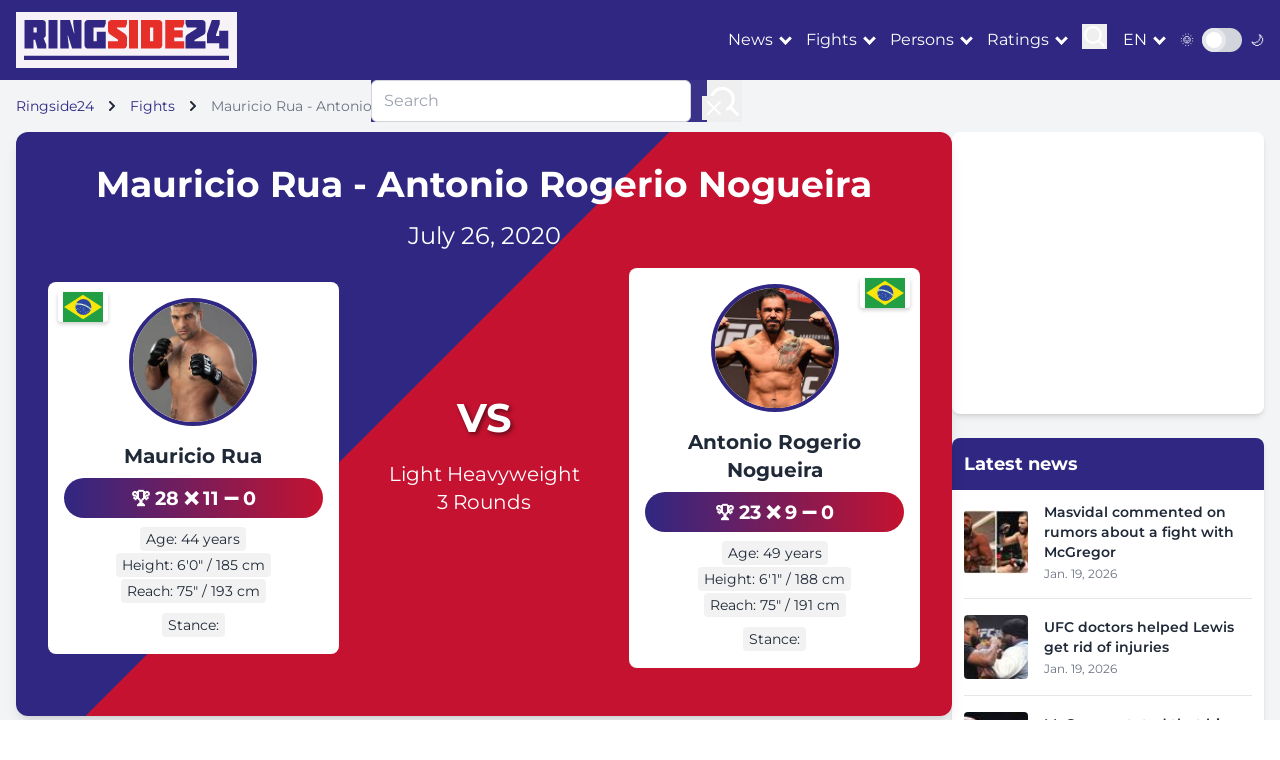

--- FILE ---
content_type: text/html; charset=utf-8
request_url: https://ringside24.com/en/bout/8934/
body_size: 10114
content:
<!DOCTYPE html>
<html lang="en">
	<head>
		<meta charset="utf-8" />
		<meta name="viewport" content="width=device-width, initial-scale=1" />
		<meta http-equiv="X-UA-Compatible" content="IE=edge" />
		<meta name="robots" content="max-snippet:-1, max-image-preview:large" />

		<title>
		Rua vs. Rogerio – 26.07.20, fight results, highlights, news, online videos and photos &ndash; RingSide24
		</title>

		
		
			<meta name="description" content="Fighters Mauricio Rua vs. Antonio Rogerio Nogueira: fight summary, results and highlights. See full fight review, online videos and photos." />
		

		<meta name="google-site-verification" content="0rFezepOBiw95ZUB3nJ4S2ZPFGexOsU-4s-PPyqmW8o" />
		<meta name="google-site-verification" content="O8ukmYJ2V2HzuQaSKN4M4t8ia8jGlzsFx9PRYeeUb8c" />
		<meta name="google-site-verification" content="msqUS24NlArHrSYdxmNXVXfTZQQWAExPsiqWrt2-rBE" />

		<meta name="theme-color" content="#302782" />
		<meta name="apple-mobile-web-app-title" content="RingSide24.com" />
		<meta name="application-name" content="RingSide24.com" />
		<meta name="apple-mobile-web-app-capable" content="yes" />
		<meta name="mobile-web-app-capable" content="yes" />
		<meta name="apple-touch-fullscreen" content="yes" />

		

		
	
			<link rel="dns-prefetch" href="//cdnjs.cloudflare.com" />
			<link rel="dns-prefetch" href="//fonts.googleapis.com" />
			<link rel="dns-prefetch" href="//mm.magnet.kiev.ua" />
			
				
					<link rel="dns-prefetch" href="//www.googletagservices.com" />
					<link rel="dns-prefetch" href="//securepubads.g.doubleclick.net" />
					<link rel="dns-prefetch" href="//pagead2.googlesyndication.com" />
				
				
			
			
				<link rel="preload" as="style" href="/static/CACHE/css/be944adbaa5d.css" />
			
			<link rel="preload" as="style" href="https://cdnjs.cloudflare.com/ajax/libs/font-awesome/5.15.3/css/all.min.css" />
		
	<link rel="preload" as="style" href="https://unpkg.com/boxicons@2.1.4/css/boxicons.min.css" />


		
	<meta property="og:title" content="Mauricio Rua - Antonio Rogerio Nogueira" />
	<meta property="og:type" content="article" />
	<meta property="og:url" content="https://ringside24.com/en/bout/8934/" />
	
		<meta property="og:site_name" content="ringside24.com" />
	
	
		<link rel="alternate" hreflang="ru" href="https://ringside24.com/ru/bout/8934/" />
	
		<link rel="alternate" hreflang="en" href="https://ringside24.com/en/bout/8934/" />
	
		<link rel="alternate" hreflang="de" href="https://ringside24.com/de/bout/8934/" />
	
		<link rel="alternate" hreflang="uk" href="https://ringside24.com/uk/bout/8934/" />
	


		
			<script type="application/ld+json">
			{
				"@context": "https://schema.org",
				"@type": "WebSite",
				"name": "RingSide24",
				"url": "https://ringside24.com/",
				"potentialAction": {
					"@type": "SearchAction",
					"target": "https://ringside24.com/en/search/?q={search_term_string}",
					"query-input": "required name=search_term_string"
				}
			}
			</script>
		

		<link rel="shortcut icon" href="/favicon.ico" />
		<link rel="canonical" href="https://ringside24.com/en/bout/8934/" />

		
		<link rel="stylesheet" href="/static/CACHE/css/be944adbaa5d.css" type="text/css" media="all" />
		

		
	
			<link rel="stylesheet" href="https://cdnjs.cloudflare.com/ajax/libs/font-awesome/5.15.3/css/all.min.css" />
		
	<link rel="stylesheet" href="https://unpkg.com/boxicons@2.1.4/css/boxicons.min.css" />


		
			
				<rs-script data-js="loadlater" data-src="https://www.googletagservices.com/tag/js/gpt.js"></rs-script>
				<script>
					var googletag = googletag || {};
					googletag.cmd = googletag.cmd || [];
					
					googletag.cmd.push(function() {
						googletag.pubads().set('videoAdStartMuted', true);
						googletag.pubads().collapseEmptyDivs(true);
						googletag.pubads().enableSingleRequest();
						
						googletag.enableServices();
					});
				</script>
			
		

		
			
				
			
		

		
		

	</head>
	<body>
	<div id="wrapper" class="bg-gray-100 dark:bg-gray-900 text-gray-800 dark:text-gray-200">

		

<header class="bg-ringside-blue text-white sticky top-0 z-50">
	<nav class="container px-1 sm:px-4">
		<div class="flex items-center justify-between py-3">
			<a href="/" class="logo p-2 inline-block"><img src="/static/img/ringside_logo.png" alt="Ringside24" width="205" height="40" /></a>

			<div class="flex items-center space-x-4">
				<div class="hidden lg:flex items-center space-x-4">

						<div class="dropdown" data-js="dropdown">
							<a href="#" class="hover:text-ringside-red transition-duration-300">News</a>
							<ul class="bg-ringside-blue">
								<li><a href="/en/news/boxing/" class="hover:text-ringside-red transition-duration-300 p-2 border-b border-gray-200 dark:border-gray-700 block">Boxing News</a></li>
								<li><a href="/en/news/mma/" class="hover:text-ringside-red transition-duration-300 p-2 border-b border-gray-200 dark:border-gray-700 block">MMA news</a></li>
								<li><a href="/en/news/kickboxing/" class="hover:text-ringside-red transition-duration-300 p-2 border-b border-gray-200 dark:border-gray-700 block">Kickboxing news</a></li>
							</ul>
						</div>
						<div class="dropdown" data-js="dropdown">
							<a href="#" class="hover:text-ringside-red transition-duration-300">Fights</a>
							<ul class="bg-ringside-blue">
								<li><a href="/en/boxing-schedule/" class="hover:text-ringside-red transition-duration-300 p-2 border-b border-gray-200 dark:border-gray-700 block">Boxing schedule</a></li>
								<li><a href="/en/boxing-results/" class="hover:text-ringside-red transition-duration-300 p-2 border-b border-gray-200 dark:border-gray-700 block">Boxing Results</a></li>
								<li><a href="/en/mma-schedule/" class="hover:text-ringside-red transition-duration-300 p-2 border-b border-gray-200 dark:border-gray-700 block">MMA Schedule</a></li>
								<li><a href="/en/mma-results/" class="hover:text-ringside-red transition-duration-300 p-2 border-b border-gray-200 dark:border-gray-700 block">MMA Results</a></li>
							</ul>
						</div>
						<div class="dropdown" data-js="dropdown">
							<a href="#" class="hover:text-ringside-red transition-duration-300">Persons</a>
							<ul class="bg-ringside-blue">
								<li><a href="/en/persons/boxers/" class="hover:text-ringside-red transition-duration-300 p-2 border-b border-gray-200 dark:border-gray-700 block">Fighters</a></li>
								<li><a href="/en/persons/mma-fighters/" class="hover:text-ringside-red transition-duration-300 p-2 border-b border-gray-200 dark:border-gray-700 block">MMA Fighters</a></li>
							</ul>
						</div>
						<div class="dropdown" data-js="dropdown">
							<a href="#" class="hover:text-ringside-red transition-duration-300">Ratings</a>
							<ul class="bg-ringside-blue">
								<li><a href="/en/boxing-rankings/" class="hover:text-ringside-red transition-duration-300 p-2 border-b border-gray-200 dark:border-gray-700 block">Boxing Rankings</a></li>
								<li><span class="transition-duration-300 p-2 border-b border-gray-200 dark:border-gray-700 block">By organization</span></li>
								<li class="pl-6"><a href="/en/boxing-rankings/wbc/" class="hover:text-ringside-red transition-duration-300 p-2 border-b border-gray-200 dark:border-gray-700 block">WBC</a></li>
								<li class="pl-6"><a href="/en/boxing-rankings/wba/" class="hover:text-ringside-red transition-duration-300 p-2 border-b border-gray-200 dark:border-gray-700 block">WBA</a></li>
								<li class="pl-6"><a href="/en/boxing-rankings/wbo/" class="hover:text-ringside-red transition-duration-300 p-2 border-b border-gray-200 dark:border-gray-700 block">WBO</a></li>
								<li class="pl-6"><a href="/en/boxing-rankings/ibf/" class="hover:text-ringside-red transition-duration-300 p-2 border-b border-gray-200 dark:border-gray-700 block">IBF</a></li>
							</ul>
						</div>

					<div>
						<button class="focus:outline-none" data-js="search">
							<svg id="icon-search" width="25" height="25" viewBox="0 0 24 24" fill="none" xmlns="http://www.w3.org/2000/svg">
								<path d="M15.7955 15.8111L21 21M18 10.5C18 14.6421 14.6421 18 10.5 18C6.35786 18 3 14.6421 3 10.5C3 6.35786 6.35786 3 10.5 3C14.6421 3 18 6.35786 18 10.5Z" stroke="#ffffff" stroke-width="2" stroke-linecap="round" stroke-linejoin="round"/>
							</svg>
						</button>
					</div>
				</div>

				<div class="flex items-center">
					<div class="dropdown" data-js="dropdown">
						<a href="/en/" class="hover:text-ringside-red transition-duration-300 uppercase">en</a>
						<ul class="bg-ringside-blue">
							
								
								<li><a href="/ru/bout/8934/" class="hover:text-ringside-red transition-duration-300 p-2 border-b border-gray-200 dark:border-gray-700 block">Russian</a></li>
								
							
								
								<li><a href="/de/bout/8934/" class="hover:text-ringside-red transition-duration-300 p-2 border-b border-gray-200 dark:border-gray-700 block">German</a></li>
								
							
								
								<li><a href="/uk/bout/8934/" class="hover:text-ringside-red transition-duration-300 p-2 border-b border-gray-200 dark:border-gray-700 block">Ukrainian</a></li>
								
							
						</ul>
					</div>
				</div>

				<div class="flex items-center">
					<span class="mr-2 text-sm">🌞</span>
					<div class="relative inline-block w-10 mr-2 align-middle select-none transition duration-200 ease-in">
						<input type="checkbox" name="toggle" id="theme-toggle" class="toggle-checkbox absolute block w-6 h-6 rounded-full bg-white border-4 appearance-none cursor-pointer" data-js="theme-toggle" />
						<label for="theme-toggle" class="toggle-label block overflow-hidden h-6 rounded-full bg-gray-300 cursor-pointer"></label>
					</div>
					<span class="text-sm">🌙</span>
				</div>

                    <button class="lg:hidden focus:outline-none" data-js="mobile-menu">
                        <div class="icon-bar-wr">
                            <span class="icon-bar mb-1 block w-6 h-1 bg-white"></span>
                            <span class="icon-bar mb-1 block w-6 h-1 bg-white"></span>
                            <span class="icon-bar block w-6 h-1 bg-white"></span>
                        </div>
                    </button>
			</div>

		</div>
	</nav>
</header>

<div id="mobile-menu" class="fixed inset-0 bg-ringside-blue bg-opacity-95 z-50 transform translate-x-full transition-transform duration-300 ease-in-out lg:hidden">
	<div class="flex flex-col h-full justify-center items-center">
		<button class="absolute top-4 right-4 text-white">
                <svg class="w-6 h-6" fill="none" stroke="currentColor" viewBox="0 0 24 24" xmlns="http://www.w3.org/2000/svg">
                    <path stroke-linecap="round" stroke-linejoin="round" stroke-width="2" d="M6 18L18 6M6 6l12 12"></path>
                </svg>
		</button>
		<div class="accordion" data-js="accordion">

				<div>
					<a href="/en/news/boxing/" class="text-white text-xl py-2 hover:text-ringside-red">News</a>
					<ul class="hidden ml-2 py-2">
						<li><a href="/en/news/boxing/" class="text-white text-xl py-2 hover:text-ringside-red">Boxing News</a></li>
						<li><a href="/en/news/mma/" class="text-white text-xl py-2 hover:text-ringside-red">MMA news</a></li>
						<li><a href="/en/news/kickboxing/" class="text-white text-xl py-2 hover:text-ringside-red">Kickboxing news</a></li>
					</ul>
				</div>
				<div>
					<a href="/en/boxing-schedule/" class="text-white text-xl py-2 hover:text-ringside-red">Fights</a>
					<ul class="hidden ml-2 py-2">
						<li><a href="/en/boxing-schedule/" class="text-white text-xl py-2 hover:text-ringside-red">Boxing schedule</a></li>
						<li><a href="/en/boxing-results/" class="text-white text-xl py-2 hover:text-ringside-red">Boxing Results</a></li>
						<li><a href="/en/mma-schedule/" class="text-white text-xl py-2 hover:text-ringside-red">MMA Schedule</a></li>
						<li><a href="/en/mma-results/" class="text-white text-xl py-2 hover:text-ringside-red">MMA Results</a></li>
					</ul>
				</div>
				<div>
					<a href="/en/persons/boxers/" class="text-white text-xl py-2 hover:text-ringside-red">Persons</a>
					<ul class="hidden ml-2 py-2">
						<li><a href="/en/persons/boxers/" class="text-white text-xl py-2 hover:text-ringside-red">Fighters</a></li>
						<li><a href="/en/persons/mma-fighters/" class="text-white text-xl py-2 hover:text-ringside-red">MMA Fighters</a></li>
					</ul>
				</div>
				<div>
					<a href="/en/boxing-rankings/" class="text-white text-xl py-2 hover:text-ringside-red">Ratings</a>
					<ul class="hidden ml-2 py-2">
						<li><a href="/en/boxing-rankings/" class="text-white text-xl py-2 hover:text-ringside-red">Boxing Rankings</a></li>
						<li><a href="/en/boxing-rankings/wbc/" class="text-white text-xl py-2 hover:text-ringside-red">WBC</a></li>
						<li><a href="/en/boxing-rankings/wba/" class="text-white text-xl py-2 hover:text-ringside-red">WBA</a></li>
						<li><a href="/en/boxing-rankings/wbo/" class="text-white text-xl py-2 hover:text-ringside-red">WBO</a></li>
						<li><a href="/en/boxing-rankings/ibf/" class="text-white text-xl py-2 hover:text-ringside-red">IBF</a></li>
					</ul>
				</div>

		</div>
	</div>
</div>

<div id="search-menu" class="fixed inset-0 bg-ringside-blue bg-opacity-95 z-50 transform translate-x-full transition-transform duration-300 ease-in-out hidden lg:block">
	<div class="flex flex-col h-full justify-center items-center">
		<button class="absolute top-4 right-4 text-white">
                <svg class="w-6 h-6" fill="none" stroke="currentColor" viewBox="0 0 24 24" xmlns="http://www.w3.org/2000/svg">
                    <path stroke-linecap="round" stroke-linejoin="round" stroke-width="2" d="M6 18L18 6M6 6l12 12"></path>
                </svg>
		</button>
		<form action="/en/search/" method="get" class="flex">
			<input type="text" name="q" value="" placeholder="Search" class="w-80 px-3 py-2 border border-gray-300 rounded-md focus:outline-none focus:ring-2 focus:ring-ringside-blue" />
			<button type="submit" class="ml-4 focus:outline-none">
				<svg width="35" height="35" viewBox="0 0 24 24" fill="none" xmlns="http://www.w3.org/2000/svg">
					<path d="M15.7955 15.8111L21 21M18 10.5C18 14.6421 14.6421 18 10.5 18C6.35786 18 3 14.6421 3 10.5C3 6.35786 6.35786 3 10.5 3C14.6421 3 18 6.35786 18 10.5Z" stroke="#ffffff" stroke-width="2" stroke-linecap="round" stroke-linejoin="round"/>
				</svg>
			</button>
		</form>
	</div>
</div>

		
			



	
		

			


			


			

			


			


			


			


			


			


			
				
					<div id="ringside_branding">
						<script>
							(function () {
								googletag.cmd.push(function() {
									googletag.defineSlot('/146704994/ringside_branding', [1, 1], 'ringside_branding').addService(googletag.pubads());
									googletag.display('ringside_branding');
								});
							})();
						</script>
					</div>
				
			


		
	


	


		

		<main class="container py-4 px-1 sm:px-4">
			
	<nav class="text-sm mb-4">
		<ol class="list-none p-0 inline-flex" itemscope itemtype="https://schema.org/BreadcrumbList">
			<li class="flex items-center" itemprop="itemListElement" itemscope itemtype="https://schema.org/ListItem">
				<a href="/" class="text-ringside-blue dark:text-ringside-red" itemprop="item"><span itemprop="name">Ringside24</span></a>
				<svg class="fill-current w-3 h-3 mx-3" xmlns="http://www.w3.org/2000/svg" viewBox="0 0 320 512"><path d="M285.476 272.971L91.132 467.314c-9.373 9.373-24.569 9.373-33.941 0l-22.667-22.667c-9.357-9.357-9.375-24.522-.04-33.901L188.505 256 34.484 101.255c-9.335-9.379-9.317-24.544.04-33.901l22.667-22.667c9.373-9.373 24.569-9.373 33.941 0L285.475 239.03c9.373 9.372 9.373 24.568.001 33.941z"/></svg>
				<meta itemprop="position" content="1" />
			</li>
			<li class="flex items-center" itemprop="itemListElement" itemscope itemtype="https://schema.org/ListItem">
				<a href="/en/boxing-schedule/" class="text-ringside-blue dark:text-ringside-red" itemprop="item"><span itemprop="name">Fights</span></a>
				<svg class="fill-current w-3 h-3 mx-3" xmlns="http://www.w3.org/2000/svg" viewBox="0 0 320 512"><path d="M285.476 272.971L91.132 467.314c-9.373 9.373-24.569 9.373-33.941 0l-22.667-22.667c-9.357-9.357-9.375-24.522-.04-33.901L188.505 256 34.484 101.255c-9.335-9.379-9.317-24.544.04-33.901l22.667-22.667c9.373-9.373 24.569-9.373 33.941 0L285.475 239.03c9.373 9.372 9.373 24.568.001 33.941z"/></svg>
				<meta itemprop="position" content="2" />
			</li>
			<li class="text-gray-500">Mauricio Rua - Antonio Rogerio Nogueira</li>
		</ol>
	</nav>

			
			
				<section class="flex flex-col lg:flex-row gap-6">
					<div class="lg:w-3/4">
						
	<section class="bg-white dark:bg-gray-800 rounded-xl shadow-lg overflow-hidden mb-8 diagonal-split-background">
		<div class="p-4 sm:p-6 md:p-8 relative z-10 text-white">
			<div class="text-center mb-4">
				<h1 class="text-3xl sm:text-4xl font-bold mb-2 sm:mb-4">Mauricio Rua - Antonio Rogerio Nogueira</h1>

				

				<p class="text-xl sm:text-2xl mb-2 sm:mb-4">July 26, 2020</p>

				

				
			</div>

			<div class="flex flex-col md:flex-row justify-between items-center mb-4">
				<article class="fighter-card bg-white dark:bg-gray-700 text-gray-800 dark:text-white rounded-lg p-4 w-full md:w-1/3 relative mb-4 md:mb-0 hover:shadow-xl transition-all duration-300 transform hover:-translate-y-1">
					<div class="relative">
						
							<img src="/media/cache/20/54/2054eeaec7642c395c9f65887e8dc2ca.jpg" alt="Mauricio Rua" width="247" height="247" class="w-32 h-32 object-cover rounded-full mx-auto mb-4 border-4 border-ringside-blue" loading="lazy" />
						
					</div>
					<img src="/static/img/flags/br.svg" alt="Brazil" width="50" height="30" class="fighter-flag left" loading="lazy" />
					<h2 class="text-xl font-bold text-center mb-2"><a href="/en/persons/mauricio-rua/">Mauricio Rua</a></h2>
					<div class="record-pill text-center mb-2 small hover:scale-105 transition-transform">
						<span title="Wins">🏆 28</span>
						<span title="Losses">❌ 11</span>
						<span title="Draws">➖ 0</span>
					</div>
					<div class="flex flex-wrap justify-center gap-2 mb-2">
						<span class="stat-box text-sm bg-gray-100 dark:bg-gray-600 px-3 py-1 rounded-full hover:bg-ringside-blue hover:text-white transition-colors">Age: 44 years</span>
						<span class="stat-box text-sm bg-gray-100 dark:bg-gray-600 px-3 py-1 rounded-full hover:bg-ringside-blue hover:text-white transition-colors">Height: 6′0″ / 185 cm</span>
						<span class="stat-box text-sm bg-gray-100 dark:bg-gray-600 px-3 py-1 rounded-full hover:bg-ringside-blue hover:text-white transition-colors">Reach: 75″ / 193 cm</span>
					</div>
					<div class="flex justify-center">
						<span class="stat-box text-sm bg-gray-100 dark:bg-gray-600 px-3 py-1 rounded-full hover:bg-ringside-blue hover:text-white transition-colors">Stance: </span>
					</div>
				</article>
				<div class="text-center mb-4 md:mb-0">
					<div class="flex flex-col items-center justify-center">
						<span class="vs-sign mb-3">VS</span>
						<div class="flex flex-col items-center mb-4">
							
								<span class="text-lg sm:text-xl"><a href="/en/mma-rankings/light-heavyweight-mma/">Light Heavyweight</a></span>
							
							<span class="text-lg sm:text-xl">3 Rounds</span>
						</div>
						<div class="flex flex-col gap-5 mt-4 hidden md:flex">
							
							
						</div>
					</div>
				</div>
				<article class="fighter-card bg-white dark:bg-gray-700 text-gray-800 dark:text-white rounded-lg p-4 w-full md:w-1/3 relative mb-4 md:mb-0 hover:shadow-xl transition-all duration-300 transform hover:-translate-y-1">

					

					<div class="relative">
						
							<img src="/media/cache/2f/fc/2ffc5e35da4d6876d4c72a766d90a098.jpg" alt="Antonio Rogerio Nogueira" width="247" height="247" class="w-32 h-32 object-cover rounded-full mx-auto mb-4 border-4 border-ringside-blue dark:border-ringside-red" loading="lazy" />
						
					</div>
					<img src="/static/img/flags/br.svg" alt="Brazil" width="50" height="30" class="fighter-flag right" loading="lazy" />
					<h2 class="text-xl font-bold text-center mb-2"><a href="/en/persons/antonio-rogerio-nogueira/">Antonio Rogerio Nogueira</a></h2>
					<div class="record-pill text-center mb-2 small hover:scale-105 transition-transform">
						<span title="Wins">🏆 23</span>
						<span title="Losses">❌ 9</span>
						<span title="Draws">➖ 0</span>
					</div>
					<div class="flex flex-wrap justify-center gap-2 mb-2">
						<span class="stat-box text-sm bg-gray-100 dark:bg-gray-600 px-3 py-1 rounded-full hover:bg-ringside-blue hover:text-white transition-colors">Age: 49 years</span>
						<span class="stat-box text-sm bg-gray-100 dark:bg-gray-600 px-3 py-1 rounded-full hover:bg-ringside-blue hover:text-white transition-colors">Height: 6′1″ / 188 cm</span>
						<span class="stat-box text-sm bg-gray-100 dark:bg-gray-600 px-3 py-1 rounded-full hover:bg-ringside-blue hover:text-white transition-colors">Reach: 75″ / 191 cm</span>
					</div>
					<div class="flex justify-center">
						<span class="stat-box text-sm bg-gray-100 dark:bg-gray-600 px-3 py-1 rounded-full hover:bg-ringside-blue hover:text-white transition-colors">Stance: </span>
					</div>
				</article>
				<!-- Mobile streaming buttons -->
				<div class="flex flex-col gap-5 mt-6 md:hidden">
					
					
				</div>
			</div>

		</div>
	</section>


	<section class="bg-white dark:bg-gray-800 rounded-xl shadow-lg p-4 mb-8">

		

		<div class="overflow-x-auto">
			<h2 class="text-2xl font-bold mb-4 flex items-center text-ringside-blue dark:text-ringside-red">
				<span class="mr-2">🥊</span>Fighter Comparison
				
			</h2>
			<table class="w-full">
				<thead>
					<tr class="bg-gray-200 dark:bg-gray-700">
						<th class="p-3 text-left">Mauricio Rua</th>
						<th class="p-3 text-center font-bold">Stat</th>
						<th class="p-3 text-right">Antonio Rogerio Nogueira</th>
					</tr>
				</thead>
				<tbody>
					<tr class="hover:bg-gray-50 dark:hover:bg-gray-600 transition-colors">
						<td class="p-3 text-left font-semibold text-green-600">28-0-11 (22 KO)</td>
						<td class="p-3 text-center font-bold">Record</td>
						<td class="p-3 text-right font-semibold text-green-600">23-0-9 (8 KO)</td>
					</tr>
					<tr class="bg-gray-50 dark:bg-gray-700 hover:bg-gray-100 dark:hover:bg-gray-600 transition-colors">
						<td class="p-3 text-left">44 years</td>
						<td class="p-3 text-center font-bold">Age</td>
						<td class="p-3 text-right">49 years</td>
					</tr>
					<tr class="hover:bg-gray-50 dark:hover:bg-gray-600 transition-colors">
						<td class="p-3 text-left">6′0″ / 185 cm</td>
						<td class="p-3 text-center font-bold">Height</td>
						<td class="p-3 text-right">6′1″ / 188 cm</td>
					</tr>
					<tr class="bg-gray-50 dark:bg-gray-700 hover:bg-gray-100 dark:hover:bg-gray-600 transition-colors">
						<td class="p-3 text-left">6′3″ / 193 cm</td>
						<td class="p-3 text-center font-bold">Reach</td>
						<td class="p-3 text-right">6′3″ / 191 cm</td>
					</tr>
					<tr class="hover:bg-gray-50 dark:hover:bg-gray-600 transition-colors">
						<td class="p-3 text-left"></td>
						<td class="p-3 text-center font-bold">Stance</td>
						<td class="p-3 text-right"></td>
					</tr>
					<tr class="bg-gray-50 dark:bg-gray-700 hover:bg-gray-100 dark:hover:bg-gray-600 transition-colors rounded-b-lg">
						<td class="p-3 text-left text-green-600">79%</td>
						<td class="p-3 text-center font-bold">KO Ratio</td>
						<td class="p-3 text-right text-green-600">35%</td>
					</tr>
				</tbody>
			</table>
		</div>

		<h3 class="text-xl font-bold mt-6 mb-3">Recent Fights</h3>
		<div class="grid grid-cols-1 md:grid-cols-2 gap-4">
			<div>
				
					<h4 class="font-bold mb-2">Mauricio Rua</h4>
					<ul class="space-y-2">
						
							<li class="flex items-center">
								<span class="w-6 h-6 bg-red-500 rounded-full flex items-center justify-center text-white mr-2">L</span>
								<span>vs. Ovince Saint Preux (SD 3) - 2022</span>
							</li>
						
							<li class="flex items-center">
								<span class="w-6 h-6 bg-green-500 rounded-full flex items-center justify-center text-white mr-2">W</span>
								<span>vs. Tyson Pedro (TKO 3) - 2018</span>
							</li>
						
							<li class="flex items-center">
								<span class="w-6 h-6 bg-red-500 rounded-full flex items-center justify-center text-white mr-2">L</span>
								<span>vs. Anthony Smith (KO 1) - 2018</span>
							</li>
						
							<li class="flex items-center">
								<span class="w-6 h-6 bg-green-500 rounded-full flex items-center justify-center text-white mr-2">W</span>
								<span>vs. Gian Villante (TKO 3) - 2017</span>
							</li>
						
					</ul>
				
			</div>
			<div>
				
					<h4 class="font-bold mb-2">Antonio Rogerio Nogueira</h4>
					<ul class="space-y-2">
						
							<li class="flex items-center">
								<span class="w-6 h-6 bg-green-500 rounded-full flex items-center justify-center text-white mr-2">W</span>
								<span>vs. Sam Alvey (KO 2) - 2018</span>
							</li>
						
					</ul>
				
			</div>
		</div>
	</section>


	<section class="bg-white dark:bg-gray-800 rounded-xl shadow-lg p-6 mb-8">
		<div class="flex flex-wrap justify-between items-center">
			<div class="w-full md:w-1/2 mb-4 md:mb-0">
				<h2 class="text-xl font-bold mb-2 flex items-center">
					<span class="mr-2">🏟️</span>
					Venue
				</h2>
				
				<p>Abu Dhabi, "Бойцовский остров", United Arab Emirates</p>
				<p class="text-sm text-gray-600 dark:text-gray-400 mt-2">July 26, 2020</p>
			</div>
			
				<div class="w-full md:w-1/2 flex flex-col items-start md:items-end">
					<a href="https://ticketnetwork.lusg.net/GKKK19" target="_blank" rel="nofollow noopener" class="bg-ringside-red dark:bg-ringside-blue text-white px-6 py-3 rounded-full inline-block mt-2 hover:bg-ringside-blue dark:hover:bg-ringside-red transition duration-300 transform hover:scale-105">
						<span class="flex items-center">
							<span class="mr-2">🎟️</span>
							Buy Tickets
						</span>
					</a>
					<p class="text-sm text-gray-600 dark:text-gray-400 mt-2">* Tickets are subject to availability</p>
				</div>
			
		</div>
	</section>

	


	

	

		<section class="bg-white dark:bg-gray-800 rounded-xl shadow-lg p-6 mb-8">
			

					
		<!-- Fan Predictions -->
		<div id="fan-prediction" class="mb-8 js-fan-predictions smt-12">
			<div>
				<div class="flex items-center justify-between mb-6">
					<h3 class="text-xl font-bold text-gray-800 dark:text-gray-200">Fan Predictions</h3>
					<span class="bg-ringside-blue/10 dark:bg-ringside-blue/20 text-ringside-blue dark:text-ringside-gold px-4 py-1 rounded-full text-sm font-semibold">
						0 votes
					</span>
				</div>
				<div class="mb-6">
					
					
					<!-- Mobile: Vertical stacked -->
					<div class="flex justify-between items-start mb-4 sm:hidden">
						<div class="text-center">
							
								
									<img src="/media/cache/26/ab/26ab4b2f38f055390a89d1b0943d50e6.jpg" alt="Mauricio Rua" width="38" height="48" class="w-16 h-16 rounded-full mx-auto mb-2 object-cover border-2 border-ringside-blue shadow-md" loading="lazy" />
								
							
							<p class="font-bold text-lg">Mauricio</p>
							<p class="font-bold text-lg mb-1">Rua</p>
							<p class="text-xl font-semibold text-green-500">0%</p>
						</div>
						<div class="flex flex-col items-center justify-center">
							<span class="text-2xl font-bold bg-clip-text text-transparent bg-gradient-to-r from-ringside-blue to-ringside-red">VS</span>
						</div>
						<div class="text-center">
							
								
							
							<p class="font-bold text-lg">Antonio</p>
							<p class="font-bold text-lg mb-1">Rogerio Nogueira</p>
							<p class="text-xl font-semibold text-red-500">0%</p>
						</div>
					</div>
					<!-- Desktop: Horizontal row -->
					<div class="hidden sm:flex justify-between items-center mb-4">
						<div class="flex items-center space-x-3">
							
								
									<img src="/media/cache/26/ab/26ab4b2f38f055390a89d1b0943d50e6.jpg" alt="Mauricio Rua" width="38" height="48" class="w-12 h-12 rounded-full object-cover border-2 border-ringside-blue shadow-md" loading="lazy" />
								
							
							<div>
								<p class="font-bold">Mauricio Rua</p>
								<p class="text-lg font-semibold text-green-500">0%</p>
							</div>
						</div>
						<div class="flex items-center">
							<span class="text-2xl font-bold bg-clip-text text-transparent bg-gradient-to-r from-ringside-blue to-ringside-red">VS</span>
						</div>
						<div class="flex items-center space-x-3">
							<div class="text-right">
								<p class="font-bold">Antonio Rogerio Nogueira</p>
								<p class="text-lg font-semibold text-red-500">0%</p>
							</div>
							
								
							
						</div>
					</div>
					<div class="relative">
						<div class="h-4 relative rounded-full overflow-hidden bg-gray-200 dark:bg-gray-600">
							<div class="h-full absolute left-0 bg-gradient-to-r from-green-500 to-green-400" style="width: 0%"></div>
							<div class="h-full absolute right-0 bg-gradient-to-l from-red-500 to-red-400" style="width: 0%"></div>
						</div>
					</div>
					
					
				</div>

				
			</div>
		</div>

		</section>

	
		<section class="bg-white dark:bg-gray-800 rounded-xl shadow-lg overflow-hidden mb-8">
			<div class="bg-gradient-to-r from-ringside-blue to-ringside-red p-4">
				<h2 class="text-3xl font-bold text-white">Full Fight Card</h2>
			</div>

			<div class="bg-white dark:bg-gray-800 divide-y divide-gray-200 dark:divide-gray-700">
				
					<!-- Main Event -->
					<div class="px-4 sm:px-6 py-4 sm:py-6 relative">
						<div class="absolute top-0 left-0 w-full h-full pointer-events-none"></div>
						<div class="absolute top-0 left-0 w-full h-1 bg-gradient-to-r from-ringside-gold to-transparent"></div>
						<div class="flex items-center justify-between space-x-2 sm:space-x-4">
							<div class="flex flex-col items-center w-1/3">
								<div class="relative mb-1">
									
										<img src="/media/cache/11/42/11422947c355fea39c3e5109e0bfd074.jpg" alt="Robert Whittaker" width="80" height="80" class="w-16 sm:w-20 h-16 sm:h-20 rounded-full object-cover" loading="lazy" />
									
										<img src="/static/img/flags/au.svg" alt="Australia" width="24" height="24" class="absolute -bottom-1 -right-1 w-4 sm:w-6 h-4 sm:h-6 rounded-full border-2 border-white dark:border-gray-800" loading="lazy" />
								</div>
								<div class="text-center">
									<div class="text-base sm:text-xl font-bold leading-tight"><a href="/en/persons/robert-whittaker/">Robert Whittaker</a></div>
									<div class="text-xs sm:text-sm text-gray-600 dark:text-gray-400">26-0-8 (10 KO)</div>
								</div>
							</div>

							<div class="flex flex-col items-center justify-center w-1/3">
								<div class="text-xl sm:text-3xl font-bold text-ringside-red mb-1">VS</div>
								<div class="text-center hidden sm:block">
									
										<div class="text-sm"><a href="/en/mma-rankings/middleweight-mma/">Middleweight</a></div>
									
									<div class="text-sm">5 Rounds</div>
								</div>
							</div>

							<div class="flex flex-col items-center w-1/3">
								<div class="relative mb-1">
									
										<img src="/media/cache/e0/ed/e0edcd167504b5636efce57e013ac454.jpg" alt="Darren Till" width="80" height="80" class="w-16 sm:w-20 h-16 sm:h-20 rounded-full object-cover" loading="lazy" />
									
									<img src="/static/img/flags/gb.svg" alt="United Kingdom" width="24" height="24" class="absolute -bottom-1 -right-1 w-4 sm:w-6 h-4 sm:h-6 rounded-full border-2 border-white dark:border-gray-800" loading="lazy" />
								</div>
								<div class="text-center">
									<div class="text-base sm:text-xl font-bold leading-tight"><a href="/en/persons/darren-till/">Darren Till</a></div>
									<div class="text-xs sm:text-sm text-gray-600 dark:text-gray-400">19-1-4 (11 KO)</div>
								</div>
							</div>
						</div>

						<div class="block sm:hidden text-center mt-2 text-xs text-gray-600 dark:text-gray-400">
							<span>Middleweight</span>
							<span class="mx-1">•</span>
							<span>5 Rounds</span>
						</div>

						<div class="relative mt-3">
							<a href="/en/bout/8932/" class="block w-full text-center py-2 text-ringside-blue dark:text-ringside-gold hover:text-ringside-red dark:hover:text-white transition-colors duration-300">
								<span class="relative z-10 text-lg font-semibold">Fight Information</span>
								<span class="absolute inset-0 bg-gradient-to-r from-transparent via-ringside-blue/10 dark:via-ringside-gold/10 to-transparent"></span>
							</a>
						</div>
					</div>
					<!-- Undercard Fights -->
					
						<div class="px-4 sm:px-6 py-4 sm:py-6">
						
							<div class="text-center mb-4">
								<span class="text-sm font-medium">Undercard</span>
							</div>
						
						<div class="flex items-center justify-between space-x-2 sm:space-x-4">
							<div class="flex flex-col items-center w-1/3">
								<div class="relative mb-1">
									
										<img src="/media/cache/1e/86/1e86f76bed8d774ef25cc218d0829d72.jpg" alt="Mauricio Rua" width="80" height="80" class="w-16 sm:w-20 h-16 sm:h-20 rounded-full object-cover" loading="lazy" />
									
									<img src="/static/img/flags/br.svg" alt="Brazil" width="24" height="24" class="absolute -bottom-1 -right-1 w-4 sm:w-6 h-4 sm:h-6 rounded-full border-2 border-white dark:border-gray-800" loading="lazy" />
								</div>
								<div class="text-center">
									<div class="text-base sm:text-xl font-bold leading-tight"><a href="/en/persons/mauricio-rua/">Mauricio Rua</a></div>
									<div class="text-xs sm:text-sm text-gray-600 dark:text-gray-400">28-0-11 (22 KO)</div>
								</div>
							</div>

							<div class="flex flex-col items-center justify-center w-1/3">
								<div class="text-xl sm:text-3xl font-bold text-ringside-red mb-1">VS</div>
								<div class="text-center hidden sm:block">
									<div class="text-sm">Light Heavyweight</div>
									<div class="text-sm">3 Rounds</div>
								</div>
							</div>

							<div class="flex flex-col items-center w-1/3">
								<div class="relative mb-1">
									
										<img src="/static/img/ringside_no_img.png" width="80" height="80" class="w-16 sm:w-20 h-16 sm:h-20 rounded-full object-cover" loading="lazy" />
									
									<img src="/static/img/flags/br.svg" alt="Brazil" width="24" height="24" class="absolute -bottom-1 -right-1 w-4 sm:w-6 h-4 sm:h-6 rounded-full border-2 border-white dark:border-gray-800" loading="lazy" />
								</div>
								<div class="text-center">
									<div class="text-base sm:text-xl font-bold leading-tight"><a href="/en/persons/antonio-rogerio-nogueira/">Antonio Rogerio Nogueira</a></div>
									<div class="text-xs sm:text-sm text-gray-600 dark:text-gray-400">23-0-9 (8 KO)</div>
								</div>
							</div>
						</div>

						<div class="block sm:hidden text-center mt-2 text-xs text-gray-600 dark:text-gray-400">
							<span>Light Heavyweight</span>
							<span class="mx-1">•</span>
							<span>3 Rounds</span>
						</div>

						<div class="relative mt-3">
							<a href="/en/bout/8934/" class="block w-full text-center py-2 text-ringside-blue dark:text-ringside-gold hover:text-ringside-red dark:hover:text-white transition-colors duration-300">
								<span class="relative z-10 text-lg font-semibold">Fight Information</span>
								<span class="absolute inset-0 bg-gradient-to-r from-transparent via-ringside-blue/10 dark:via-ringside-gold/10 to-transparent"></span>
							</a>
						</div>
					</div>
					
						<div class="px-4 sm:px-6 py-4 sm:py-6">
						
						<div class="flex items-center justify-between space-x-2 sm:space-x-4">
							<div class="flex flex-col items-center w-1/3">
								<div class="relative mb-1">
									
										<img src="/media/cache/df/79/df79e925225092052737479c6b858d82.jpg" alt="Fabricio Werdum" width="80" height="80" class="w-16 sm:w-20 h-16 sm:h-20 rounded-full object-cover" loading="lazy" />
									
									<img src="/static/img/flags/br.svg" alt="Brazil" width="24" height="24" class="absolute -bottom-1 -right-1 w-4 sm:w-6 h-4 sm:h-6 rounded-full border-2 border-white dark:border-gray-800" loading="lazy" />
								</div>
								<div class="text-center">
									<div class="text-base sm:text-xl font-bold leading-tight"><a href="/en/persons/fabricio-werdum/">Fabricio Werdum</a></div>
									<div class="text-xs sm:text-sm text-gray-600 dark:text-gray-400">24-1-9 (6 KO)</div>
								</div>
							</div>

							<div class="flex flex-col items-center justify-center w-1/3">
								<div class="text-xl sm:text-3xl font-bold text-ringside-red mb-1">VS</div>
								<div class="text-center hidden sm:block">
									<div class="text-sm">Heavyweight</div>
									<div class="text-sm">3 Rounds</div>
								</div>
							</div>

							<div class="flex flex-col items-center w-1/3">
								<div class="relative mb-1">
									
										<img src="/media/cache/4f/23/4f236d86c920b2b52838c336d8bdd179.jpg" alt="Alexander Gustafsson" width="80" height="80" class="w-16 sm:w-20 h-16 sm:h-20 rounded-full object-cover" loading="lazy" />
									
									<img src="/static/img/flags/se.svg" alt="Sweden" width="24" height="24" class="absolute -bottom-1 -right-1 w-4 sm:w-6 h-4 sm:h-6 rounded-full border-2 border-white dark:border-gray-800" loading="lazy" />
								</div>
								<div class="text-center">
									<div class="text-base sm:text-xl font-bold leading-tight"><a href="/en/persons/alexander-gustafsson/">Alexander Gustafsson</a></div>
									<div class="text-xs sm:text-sm text-gray-600 dark:text-gray-400">18-0-7 (11 KO)</div>
								</div>
							</div>
						</div>

						<div class="block sm:hidden text-center mt-2 text-xs text-gray-600 dark:text-gray-400">
							<span>Heavyweight</span>
							<span class="mx-1">•</span>
							<span>3 Rounds</span>
						</div>

						<div class="relative mt-3">
							<a href="/en/bout/8933/" class="block w-full text-center py-2 text-ringside-blue dark:text-ringside-gold hover:text-ringside-red dark:hover:text-white transition-colors duration-300">
								<span class="relative z-10 text-lg font-semibold">Fight Information</span>
								<span class="absolute inset-0 bg-gradient-to-r from-transparent via-ringside-blue/10 dark:via-ringside-gold/10 to-transparent"></span>
							</a>
						</div>
					</div>
					
				
			</div>
		</section>
	

	


					</div>
					<aside class="lg:w-1/4">
						
							
								
									
										<div class="bg-white dark:bg-gray-800 rounded-lg shadow-md mb-6 p-4">
											



	
		

			


			
				<div style="min-height: 250px;" class="text-center">
				<div id="ringside_premium">
					<script>
						(function() {
							googletag.cmd.push(function() {
								var allboxing_premium = googletag.sizeMapping().addSize([1280, 700], [[300, 250], [300, 600], [336, 280]]).addSize([1, 1], [300, 250]).build();
								googletag.defineSlot('/146704994/ringside_premium', [[300, 250], [336, 280], [300, 600]], 'ringside_premium').defineSizeMapping(allboxing_premium).setTargeting('version', 'english').addService(googletag.pubads());
								googletag.display('ringside_premium');
							});
						})();
					</script>
				</div>
				</div>
			


			

			


			


			


			


			


			


			


		
	


	


										</div>
									
									<div id="sidebar-bookmakers" class="bookmakers-sidebar">
	
</div>
								
							
							
								<section class="bg-white dark:bg-gray-800 rounded-lg shadow-md mb-6">
									<h2 class="bg-ringside-blue text-white p-3 font-bold text-lg rounded-t-lg">
										Latest news
									</h2>
									<div class="space-y-4 p-3">
										
											


	
		<article class="flex items-center space-x-4 pb-4 border-b border-gray-200 dark:border-gray-700">
			
				
					<img src="/media/cache/48/89/48899c65ec3482d2384d45a4e38ea385.jpg" alt="Masvidal commented on rumors about a fight with McGregor" width="100"
						height="56" class="w-16 h-16 object-cover rounded" loading="lazy" />
				
			
			<div>
				<h3 class="font-semibold text-sm"><a href="/en/news/mma/247462-masvidal-commented-on-rumors-about-a-fight-with-mcgregor" class="hover:text-ringside-blue dark:hover:text-ringside-red">Masvidal commented on rumors about a fight with McGregor</a></h3>
				<p class="text-xs text-gray-500 dark:text-gray-400 mt-1">Jan. 19, 2026</p>
			</div>
		</article>
	

	
		<article class="flex items-center space-x-4 pb-4 border-b border-gray-200 dark:border-gray-700">
			
				
					<img src="/media/cache/94/2a/942a6bce2ecbfddbc6bfea19c83cb5fa.jpg" alt="UFC doctors helped Lewis get rid of injuries" width="100"
						height="60" class="w-16 h-16 object-cover rounded" loading="lazy" />
				
			
			<div>
				<h3 class="font-semibold text-sm"><a href="/en/news/mma/247458-ufc-doctors-helped-lewis-get-rid-of-injuries" class="hover:text-ringside-blue dark:hover:text-ringside-red">UFC doctors helped Lewis get rid of injuries</a></h3>
				<p class="text-xs text-gray-500 dark:text-gray-400 mt-1">Jan. 19, 2026</p>
			</div>
		</article>
	

	
		<article class="flex items-center space-x-4 pb-4 border-b border-gray-200 dark:border-gray-700">
			
				
					<img src="/media/cache/3e/aa/3eaa74201f5aa68186b07c491b663f74.jpg" alt="McGregor stated that his UFC contract is invalid" width="100"
						height="54" class="w-16 h-16 object-cover rounded" loading="lazy" />
				
			
			<div>
				<h3 class="font-semibold text-sm"><a href="/en/news/mma/247454-mcgregor-stated-that-his-ufc-contract-is-invalid" class="hover:text-ringside-blue dark:hover:text-ringside-red">McGregor stated that his UFC contract is invalid</a></h3>
				<p class="text-xs text-gray-500 dark:text-gray-400 mt-1">Jan. 19, 2026</p>
			</div>
		</article>
	

	
		<article class="flex items-center space-x-4 pb-4 border-b border-gray-200 dark:border-gray-700">
			
				
					<img src="/media/cache/65/9a/659af2bfe4b104a3e71de942d8a560c3.jpg" alt="Pimblett explained why he got a title fight" width="100"
						height="54" class="w-16 h-16 object-cover rounded" loading="lazy" />
				
			
			<div>
				<h3 class="font-semibold text-sm"><a href="/en/news/mma/247450-pimblett-explained-why-he-got-a-title-fight" class="hover:text-ringside-blue dark:hover:text-ringside-red">Pimblett explained why he got a title fight</a></h3>
				<p class="text-xs text-gray-500 dark:text-gray-400 mt-1">Jan. 19, 2026</p>
			</div>
		</article>
	

	
		<article class="flex items-center space-x-4 pb-4 border-b border-gray-200 dark:border-gray-700">
			
				
					<img src="/media/cache/db/af/dbafaa20bc94a5757d79f8bbc90470f0.jpg" alt="Dvalishvili was offered a bout with Tsarukyan" width="100"
						height="67" class="w-16 h-16 object-cover rounded" loading="lazy" />
				
			
			<div>
				<h3 class="font-semibold text-sm"><a href="/en/news/mma/247445-dvalishvili-was-offered-a-bout-with-tsarukyan" class="hover:text-ringside-blue dark:hover:text-ringside-red">Dvalishvili was offered a bout with Tsarukyan</a></h3>
				<p class="text-xs text-gray-500 dark:text-gray-400 mt-1">Jan. 18, 2026</p>
			</div>
		</article>
	

	
		<article class="flex items-center space-x-4 pb-4 border-b border-gray-200 dark:border-gray-700">
			
				
					<img src="/media/cache/7a/09/7a09d5f73424b8e2a37afb492a0e8934.jpg" alt="Insight from Dvalishvili: Yan will not fight in the White House" width="100"
						height="49" class="w-16 h-16 object-cover rounded" loading="lazy" />
				
			
			<div>
				<h3 class="font-semibold text-sm"><a href="/en/news/mma/247437-insight-from-dvalishvili-yan-will-not-fight-in-the-white-house" class="hover:text-ringside-blue dark:hover:text-ringside-red">Insight from Dvalishvili: Yan will not fight in the White House</a></h3>
				<p class="text-xs text-gray-500 dark:text-gray-400 mt-1">Jan. 18, 2026</p>
			</div>
		</article>
	

	
		<article class="flex items-center space-x-4 pb-4 border-b border-gray-200 dark:border-gray-700">
			
				
					<img src="/media/cache/d4/0e/d40e1f0a69eabe200dc68a31f28e9717.jpg" alt="Volkanovski gave a prediction for Pimblett&#39;s fight with Gaethje" width="100"
						height="51" class="w-16 h-16 object-cover rounded" loading="lazy" />
				
			
			<div>
				<h3 class="font-semibold text-sm"><a href="/en/news/mma/247441-volkanovski-gave-a-prediction-for-pimbletts-fight-with-gaethje" class="hover:text-ringside-blue dark:hover:text-ringside-red">Volkanovski gave a prediction for Pimblett&#39;s fight with Gaethje</a></h3>
				<p class="text-xs text-gray-500 dark:text-gray-400 mt-1">Jan. 18, 2026</p>
			</div>
		</article>
	

	
		<article class="flex items-center space-x-4 pb-4 border-b border-gray-200 dark:border-gray-700">
			
				
					<img src="/media/cache/e6/81/e681bd7a561b08a71952700cd9845aad.jpg" alt="Holloway wants to submit Oliveira" width="100"
						height="67" class="w-16 h-16 object-cover rounded" loading="lazy" />
				
			
			<div>
				<h3 class="font-semibold text-sm"><a href="/en/news/mma/247396-holloway-wants-to-submit-oliveira" class="hover:text-ringside-blue dark:hover:text-ringside-red">Holloway wants to submit Oliveira</a></h3>
				<p class="text-xs text-gray-500 dark:text-gray-400 mt-1">Jan. 17, 2026</p>
			</div>
		</article>
	

	
		<article class="flex items-center space-x-4 pb-4 border-b border-gray-200 dark:border-gray-700">
			
				
					<img src="/media/cache/7a/c5/7ac51d324297031262e7c5ccb8faf4c7.jpg" alt="Pfeifer is going to finish Adesanya" width="100"
						height="53" class="w-16 h-16 object-cover rounded" loading="lazy" />
				
			
			<div>
				<h3 class="font-semibold text-sm"><a href="/en/news/mma/247392-pfeifer-is-going-to-finish-adesanya" class="hover:text-ringside-blue dark:hover:text-ringside-red">Pfeifer is going to finish Adesanya</a></h3>
				<p class="text-xs text-gray-500 dark:text-gray-400 mt-1">Jan. 17, 2026</p>
			</div>
		</article>
	

	
		<article class="flex items-center space-x-4 pb-4 border-b border-gray-200 dark:border-gray-700">
			
				
					<img src="/media/cache/46/18/46182c30eb55b689970ead5991391b64.jpg" alt="Morales explained when they plan to organize his fight with Della Maddalena" width="100"
						height="67" class="w-16 h-16 object-cover rounded" loading="lazy" />
				
			
			<div>
				<h3 class="font-semibold text-sm"><a href="/en/news/mma/247380-morales-explained-when-they-plan-to-organize-his-fight-with-della-maddalena" class="hover:text-ringside-blue dark:hover:text-ringside-red">Morales explained when they plan to organize his fight with Della Maddalena</a></h3>
				<p class="text-xs text-gray-500 dark:text-gray-400 mt-1">Jan. 17, 2026</p>
			</div>
		</article>
	

										
									</div>
								</section>
							
							
								
									<div class="bg-white dark:bg-gray-800 rounded-lg shadow-md mt-6 p-4 sticky top-22">
										



	
		

			


			


			

			


			


			


			


			
				<div id="ringside_scroll" class="text-center"></div>
				<script>
					(function () {
						googletag.cmd.push(function() {
							gptadslots_scroll = googletag.defineSlot('/146704994/ringside_scroll', [300, 600], 'ringside_scroll').setTargeting('version', 'english').addService(googletag.pubads());
							googletag.pubads().refresh([gptadslots_scroll]);
						});
					})();
				</script>
			


			


			


		
	


	


									</div>
								
							
						
					</aside>
				</section>
				
			
		</main>

		

<footer class="bg-ringside-blue text-white mt-12">
	<div class="container py-8 px-2 sm:px-4">
		<div class="grid grid-cols-1 md:grid-cols-5 gap-8">
			<div>
				<h3 class="font-bold text-lg mb-4">About</h3>
				<ul class="space-y-2">
					<li><a href="/en/about/">About</a></li>
					<li><a href="/en/contact/">Contact</a></li>
					
						<li><a href="/en/advertise-with-us/">Advertise with Us</a></li>
					
					<li><a href="/en/policy/">Privacy Policy</a></li>
					<li><a href="https://magnet.kiev.ua/en/rules/" target="_blank" rel="nofollow">Terms of service</a></li>
				</ul>
			</div>
			<div>
				<h3 class="font-bold text-lg mb-4">Boxing</h3>
				<ul class="space-y-2">
					<li><a href="/en/boxing-schedule/">Boxing schedule</a></li>
					<li><a href="/en/boxing-results/">Boxing Results</a></li>
					<li><a href="/en/tags/world-boxing/">World Boxing</a></li>
					<li><a href="/en/tags/womens-boxing/">Women's boxing</a></li>
					<li><a href="/en/tags/ukrainian-boxing/">Ukrainian Boxing</a></li>
					<li><a href="/en/tags/olympic-boxing/">Olympic boxing</a></li>
				</ul>
			</div>
			<div>
				<h3 class="font-bold text-lg mb-4">MMA</h3>
				<ul class="space-y-2">
					<li><a href="/en/mma-schedule/">MMA Schedule: UFC, Bellator</a></li>
					<li><a href="/en/mma-results/">MMA Results: UFC, Bellator</a></li>
					<li><a href="/en/tags/ufc/">UFC</a></li>
					<li><a href="/en/tags/bellator/">Bellator</a></li>
					<li><a href="/en/tags/bkfc/">BKFC</a></li>
					<li><a href="/en/tags/one/">One Championship</a></li>
					<li><a href="/en/tags/pfl/">PFL</a></li>
				</ul>
			</div>
			<div>
				<h3 class="font-bold text-lg mb-4">Kickboxing</h3>
				<ul class="space-y-2">
					<li><a href="/en/tags/glory/">Glory</a></li>
				</ul>
			</div>
			<div>
				<h3 class="font-bold text-lg mb-4">
					
						Fighters
					
				</h3>
				<ul class="space-y-2">
					
						
						
							<li><a href="/en/persons/justin-gaethje/">Justin Gaethje</a></li>
							<li><a href="/en/persons/sean-omalley/">Sean O'Malley</a></li>
							<li><a href="/en/persons/max-holloway/">Max Holloway</a></li>
							<li><a href="/en/persons/jon-jones/">Jon Jones</a></li>
							<li><a href="/en/persons/leon-edwards/">Leon Edwards</a></li>
							<li><a href="/en/persons/dustin-poirier/">Dustin Poirier</a></li>
							<li><a href="/en/persons/tony-ferguson/">Tony Ferguson</a></li>
						
						
						
						
						
					
				</ul>
			</div>
		</div>
		<div class="mt-8 pt-8 border-t border-gray-700 text-center">
                <p>
				
					&copy; Ringside24.com, 2026. All Rights Reserved. Articles may be reproduced, provided «Ringside24.com» is cited as the source.
				
			 </p>
			<div class="mt-4 flex justify-center space-x-4">
				
				
					<a href="https://twitter.com/Ringside24En" target="_blank" rel="nofollow" class="text-white hover:text-ringside-red"><i class="fab fa-twitter"></i></a>
					<a href="https://www.facebook.com/Ringside24En-1211542432276185/" target="_blank" rel="nofollow" class="text-white hover:text-ringside-red"><i class="fab fa-facebook-f"></i></a>
				
			</div>
		</div>
	</div>
</footer>

		
	
			<script src="/static/js/ring/jquery-all.js?v=09122025"></script>
			<script src="/static/js/ring/core-scripts.js?v=09122025"></script>
			<script src="/static/js/ring/core.js?v=09122025"></script>
		
	<script src="/static/js/ring/bout.js"></script>


		
		

		
		

		<!-- Matomo -->
		<rs-script data-js="loadlater" data-wait="2500">
			var _paq = window._paq = window._paq || [];
			_paq.push(['trackPageView']);
			_paq.push(['enableLinkTracking']);
			(function() {
				var u="//mm.magnet.kiev.ua/";
				_paq.push(['setTrackerUrl', u+'matomo.php']);
				_paq.push(['setSiteId', '1']);
				var d=document, g=d.createElement('script'), s=d.getElementsByTagName('script')[0];
				g.async=true; g.src=u+'matomo.js'; s.parentNode.insertBefore(g,s);
			})();
		</rs-script>
		<!-- End Matomo -->

		
			<!-- Google tag (gtag.js) G4 -->
			<rs-script data-js="loadlater" data-wait="2500" data-src="https://www.googletagmanager.com/gtag/js?id=G-DPZJLB78XY"></rs-script>
			<rs-script data-js="loadlater" data-wait="2200">
				window.dataLayer = window.dataLayer || [];
				function gtag(){dataLayer.push(arguments);}
				gtag('js', new Date());
				gtag('config', 'G-DPZJLB78XY');
			</rs-script>
			<!-- End Google tag (gtag.js) G4 -->
		

		
			



	
		

			


			


			
				<div id="ringside_interstitial">
				<script>
					(function() {
						googletag.cmd.push(function() {
							var ringside_interstitial = googletag.defineOutOfPageSlot('/146704994/ringside_interstitial', googletag.enums.OutOfPageFormat.INTERSTITIAL);
							if( ringside_interstitial ) {
								ringside_interstitial.addService(googletag.pubads());
							}
						});
					})();
				</script>
				</div>
			

			


			


			


			


			


			


			


		
	


	


		

		
			



	
		

			


			


			

			
				
			


			


			


			


			


			


			


		
	


	


		

		<!-- LoadLater -->
		<script>function loadLater(){document.querySelectorAll('[data-js="loadlater"]').forEach((e=>{var t=e.dataset.wait||0,a=e.dataset.src||0,d=document.createElement("script");setTimeout((()=>{a?(d.src=a,d.async=!0,document.head.appendChild(d)):(d.innerHTML=e.innerHTML,e.after(d)),e.remove()}),t)}))}"loading"===document.readyState?document.addEventListener("DOMContentLoaded",loadLater):loadLater();</script>

	</div>
	</body>
</html>

--- FILE ---
content_type: text/html; charset=utf-8
request_url: https://www.google.com/recaptcha/api2/aframe
body_size: 258
content:
<!DOCTYPE HTML><html><head><meta http-equiv="content-type" content="text/html; charset=UTF-8"></head><body><script nonce="_ZUhTljmabluWvUKGf-LOg">/** Anti-fraud and anti-abuse applications only. See google.com/recaptcha */ try{var clients={'sodar':'https://pagead2.googlesyndication.com/pagead/sodar?'};window.addEventListener("message",function(a){try{if(a.source===window.parent){var b=JSON.parse(a.data);var c=clients[b['id']];if(c){var d=document.createElement('img');d.src=c+b['params']+'&rc='+(localStorage.getItem("rc::a")?sessionStorage.getItem("rc::b"):"");window.document.body.appendChild(d);sessionStorage.setItem("rc::e",parseInt(sessionStorage.getItem("rc::e")||0)+1);localStorage.setItem("rc::h",'1768887075434');}}}catch(b){}});window.parent.postMessage("_grecaptcha_ready", "*");}catch(b){}</script></body></html>

--- FILE ---
content_type: application/javascript; charset=utf-8
request_url: https://fundingchoicesmessages.google.com/f/AGSKWxXhDzIDgckGPHUGkyqZq8P_RYgtiPxPL_mtu9GfxFciX3RHUGCjwcZq4tssHPrehNtK35eQqxsTHRtKZI0513XzQYCZYsocylp2hPYlYez6GTXSRQ3wHuU5EnXlkN2gcS850LbCpyRAAibtZtBQOb8s1GtkBdTzDs4xCRWiF8b8kd1dCcPUT52YAjb9/_/popunderking./ico-ad-/srec_ad_=admeld&.org/ad/
body_size: -1291
content:
window['ed2172c3-0983-4d1c-bf0b-690cf86585f4'] = true;

--- FILE ---
content_type: application/javascript
request_url: https://ringside24.com/static/js/ring/bout.js
body_size: 103
content:
$(document).ready(function() {
	$('button[data-fighter-id]').on('click', function(e) {
		e.preventDefault();

		var $this = $(this);

		$.ajax({
			url: '?method=_vote&fighter_id=' + $this.data('fighter-id'),
		}).done(function( html ) {
			$('.js-fan-predictions').html(html);
		}).error(function(){});
	});
});